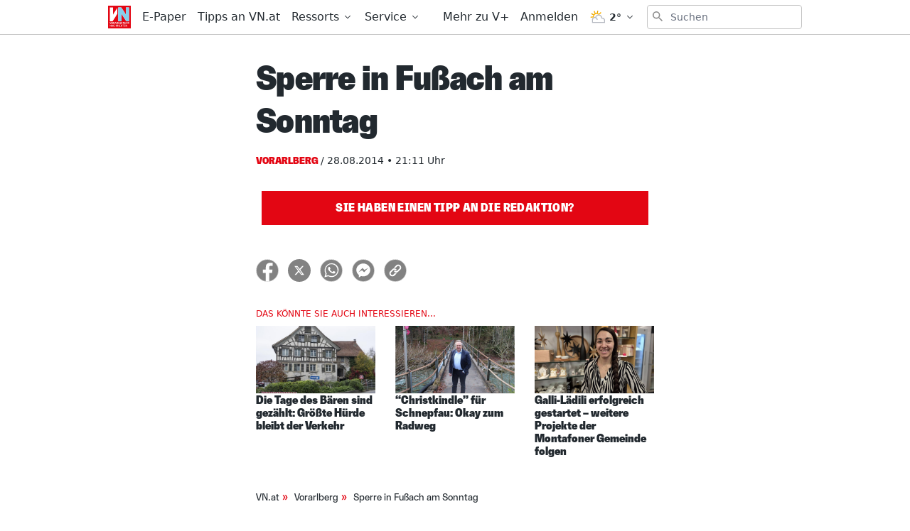

--- FILE ---
content_type: text/html;charset=UTF-8
request_url: https://buy.tinypass.com/checkout/template/cacheableShow.html?aid=RV1aFXJYMm&templateId=OT3RZ2C1I8WV&templateVariantId=OTVG814TVW446&offerId=fakeOfferId&experienceId=EXPLNA9AMH2H&iframeId=offer_77c0ec592089ce8ae3e2-0&displayMode=modal&widget=template&url=https%3A%2F%2Fwww.vn.at%2Fvorarlberg%2F2014%2F08%2F28%2Fsperre-in-fussach-am-sonntag.vn
body_size: 8688
content:
<!DOCTYPE html>
<!--[if lt IE 7]> <html class="no-js lt-ie9 lt-ie8 lt-ie7" xmlns:ng="http://angularjs.org"> <![endif]-->
<!--[if IE 7]> <html class="no-js lt-ie9 lt-ie8" xmlns:ng="http://angularjs.org"> <![endif]-->
<!--[if IE 8]> <html class="no-js lt-ie9" xmlns:ng="http://angularjs.org"> <![endif]-->
<!--[if gt IE 8]><!--> <html class="no-js"> <!--<![endif]-->
<head>
    <meta http-equiv="X-UA-Compatible" content="IE=edge,chrome=1">
    <!--[if lte IE 9]>
    <script type="text/javascript" src="/js/angular/angular-ui-ieshiv.min.js"></script>
    <script type="text/javascript" src="https://cdnjs.cloudflare.com/ajax/libs/json3/3.2.4/json3.min.js"></script>
    <![endif]-->

    <meta charset="utf-8">
    <title>content frame</title>
    <meta property="og:title" content="content frame"/>
    <meta name="viewport" content="width=device-width, initial-scale=1">

    

    <link href="/widget/dist/template/css/template.bundle.1.0.css" rel="stylesheet" type="text/css"  />


    <script>var TPTemplateType = "TEMPLATE";</script>

    

    <script type="text/javascript" src="//cdnjs.cloudflare.com/ajax/libs/jquery/1.12.4/jquery.min.js" ></script>
<script type="text/javascript" src="//cdnjs.cloudflare.com/ajax/libs/jquery-migrate/1.4.1/jquery-migrate.min.js" ></script>
<script type="text/javascript" src="//cdnjs.cloudflare.com/ajax/libs/angular.js/1.2.22/angular.min.js" ></script>
<script type="text/javascript" src="//cdnjs.cloudflare.com/ajax/libs/angular.js/1.2.22/angular-animate.min.js" ></script>
<script type="text/javascript" src="//cdnjs.cloudflare.com/ajax/libs/angular.js/1.2.22/angular-cookies.min.js" ></script>
<script type="text/javascript" src="//cdnjs.cloudflare.com/ajax/libs/angular.js/1.2.22/angular-sanitize.min.js" ></script>
<script type="text/javascript" src="//cdnjs.cloudflare.com/ajax/libs/angular-dynamic-locale/0.1.27/tmhDynamicLocale.min.js" ></script>
<script type="text/javascript" src="//cdnjs.cloudflare.com/ajax/libs/angular-ui-utils/0.1.1/angular-ui-utils.min.js" ></script>
<script type="text/javascript" src="//cdnjs.cloudflare.com/ajax/libs/angular-ui/0.4.0/angular-ui-ieshiv.js" ></script>
<script type="text/javascript" src="//cdnjs.cloudflare.com/ajax/libs/angular-ui-router/0.2.10/angular-ui-router.min.js" ></script>
<script id="translation-dynamic" type="text/javascript" src="/showtemplate/general/loadTranslationMap?aid=RV1aFXJYMm&version=1680094949000&language=de_DE" ></script>
<script id="translation-static" type="text/javascript" src="/ng/common/i18n/platform-translation-map_de_DE.js?version=16.683.0" ></script>
<script type="text/javascript" src="/_sam/H4sIAAAAAAAA_z3IwQ6AIAgA0B9KmJ76m4bBHI6sBa7f7-bt7eGn3CSQ1QNDrscoBLsvQ52DTTY0rY402jR6U4YCpaDmfayz-ySTgyWxQPcfE9cu01oAAAA?compressed=true&v=16.683.0" ></script>



</head>

<body id="ng-app">

<script>
    var TPConfig = {
        PATH: "https://buy.tinypass.com"
    };

    
var TPParam = {"app":{"name":"Vorarlberger Nachrichten","image1":"/ml/cropped_RV1aFXJYMm_1_pn48c4.png","aid":"RV1aFXJYMm","useTinypassAccounts":false,"userProvider":"publisher_user_ref","businessUrl":"https://www.vn.at/","canInitCheckoutWithAnon":false},"LOGIN":"/checkout/user/loginShow","TRANSLATION_CONFIG":{"isStatic":false,"isEnabled":true,"templateContext":"default","version":"16.683.0","loadTranslationUrl":"/showtemplate/general/loadTranslationMap?aid=RV1aFXJYMm&version=1680094949000","initialLocaleId":"de_DE","systemDefaultLocale":"en_US","languages":[{"locale":"de_DE","label":"German (Germany)","localized":"Deutsch (Deutschland)","isDefault":true,"isEnabled":true,"rtl":false}]},"params":{"experienceId":"EXPLNA9AMH2H","templateVariantId":"OTVG814TVW446","widget":"template","pianoIdUrl":"http://vx-k8s-prod-us.piano.internal/id/","iframeId":"offer_77c0ec592089ce8ae3e2-0","offerId":"fakeOfferId","templateId":"OT3RZ2C1I8WV","aid":"RV1aFXJYMm","displayMode":"modal","url":"https://www.vn.at/vorarlberg/2014/08/28/sperre-in-fussach-am-sonntag.vn"},"TRACK_SHOW":"/checkout/template/trackShow"};
</script>

<div id="template-container">
    <div template ng-cloak>
        <div class="show-template-error-screen" ng-show="terminalError">
            <div class="error-screen">
                <div class="row">
                    <div class="error-notification-icon"></div>
                    <div class="content">
                        <div class="error-title">
                            <b>An error has occurred</b>
                        </div>

                        <div>
                            <span class="ng-hide text" ng-show="terminalError">
                                {{terminalError}}
                            </span>
                        </div>
                    </div>
                </div>
            </div>
        </div>
        <div ng-show="!terminalError">

            <div class="pn-template pn-template--base light">
    <div custom-script>
        function accordionMaxHeight() {
            jQuery(".gate .gate__offer").each(function(index) {
                var paneHeight = jQuery(this).find(".gate__actions")[0].scrollHeight;
                jQuery(this).find(".gate__actions").css("maxHeight", paneHeight);
            });
        }
        jQuery(".gate__option").on("click", function() {
            accordionMaxHeight();
        });
        jQuery("body").on('DOMSubtreeModified', ".gate", function() {
            accordionMaxHeight();
        }, false);
        jQuery( window ).resize(function() {
            accordionMaxHeight();
        });
        /* Mutation Observer on load */
        var targetNodes = jQuery(".gate__actions");
        var MutationObserver = window.MutationObserver || window.
        WebKitMutationObserver;
        var myObserver = new MutationObserver(mutationHandler);
        var obsConfig = { childList: true, characterData: true, attributes: 
        true, subtree: true };
        function mutationHandler(mutationRecords) {
            mutationRecords.forEach(function(mutation) {
                accordionMaxHeight();
            });
        }
        //--- Add a target node to the observer. Can only add one node at a time.
        targetNodes.each(function() {
            myObserver.observe(this, obsConfig);
        });
        accordionMaxHeight();

        /* handle countdown */
        var timers = [
            [0, new Date("").getTime(), null],
            [2, new Date("").getTime(), null],
            [3, new Date("").getTime(), null],
            [4, new Date("").getTime(), null]
        ];

        for(var i = 0; i < timers.length; i++) {
            updateTimeout(timers, i)
        }

        function updateTimeout(timers, idx) {
            var timer = timers[idx];
            var item = timer[0];
            var countDownDate = timer[1];
            var intervalId = timer[2];

            var now = new Date().getTime();
            var distance = countDownDate - now;

            if (isNaN(distance) || distance < 0) {
                showCountdown(item, false);
                clearInterval(intervalId);
                return;
            }

            var days = Math.floor(distance / (1000 * 60 * 60 * 24));
            var hours = Math.floor((distance % (1000 * 60 * 60 * 24)) / (1000 * 60 * 60));
            var minutes = Math.floor((distance % (1000 * 60 * 60)) / (1000 * 60));
            var seconds = Math.floor((distance % (1000 * 60)) / 1000);
            
            //elements
            jQuery(".gate__countdown--" + item + " .rmd_day").html(days);
            jQuery(".gate__countdown--" + item + " .rmd_hour").html(('0' + hours).slice(-2));
            jQuery(".gate__countdown--" + item + " .rmd_minute").html(('0' + minutes).slice(-2));
            jQuery(".gate__countdown--" + item + " .rmd_second").html(('0' + seconds).slice(-2));
            showCountdown(item, true);

            if (!intervalId) {
                timers[idx][2] = setInterval(updateTimeout, 1000, timers, idx);
            }
        }

        function showCountdown(item, show) {
            jQuery('.gate__countdown--' + item).css('display', show ? 'block' : 'none');
        }


        //preopen upsell overview screen if possible
        var scope = angular.element('div.pn-template--base').scope();
        if (scope.isUserValid()) {
          var campno = localCampno('get');
          var overview = $('.pn-template-modal--' + campno + '.pn-template--overview');
          if ( overview.length > 0 ) {
            showOverviewScreen(campno);
          }
        }
        localCampno('remove');
    
        window.addEventListener("message", function(e) {
            if (typeof e.data.piano != 'undefined') {
                var result = e.data.piano;
                if (result.message !== 'RMD_UPSELL_ORDER') {
                    return;
                }
        
                if (result.success) {
                    showConfirmationScreen(result.object.campno);
                } else {
                    showErrorScreen(result.object.campno, result.object.information);
                }
            }
            return;
        }, false);
    
        function showBaseScreen() {
            localCampno('remove');
            var button = $('[external-event="orderUpsell"]');
            button.prop('disabled', false);
            closeTemplates();
            $('.pn-template--base').show();
        }
    
        function showOverviewScreen(campno) {
            localCampno('remove');
            closeTemplates();
            $('.pn-template-modal--' + campno + '.pn-template--overview').show();
        }
    
        function showConfirmationScreen(campno) {
            closeTemplates();
            $('.pn-template-modal--' + campno + '.pn-template--confirmation').show();
        }

        function showErrorScreen(campno, msg) {
            closeTemplates();
            var element = $('.pn-template-modal--' + campno + '.pn-template--error');
            if (msg) {
                //element.find('.error').html(msg); //leave it for now
            }
            element.show();
        }
    
        function closeTemplates() {
          $('.pn-template').hide();
        }
    
        function localCampno(mode, campno = null) {
          try {
            switch(mode) {
              case 'set':
                return localStorage['setItem']('upsell_campno', campno);
              case 'get':
                return localStorage['getItem']('upsell_campno');
              case 'remove':
                return localStorage['removeItem']('upsell_campno');
            }
          } catch(e) {}
        }
    </div>
    <div class="pn-template-logo">
        <span class="vodl-icon-branding-v-plus">
            <svg>
                <use xlink:href="#vodl-icon-branding-v-plus"></use>
            </svg>
        </span>
    </div>
    <div class="pn-template-body">
        <div class="pn-template__intro">
            <h1></h1>
        </div>
        <div class="pn-template__wrapper">

            <div class="gate">

                <div class="gate__box light">
                    <input class="gate__option" id="option_1A" name="offerA" type="radio" checked>
                    <div class="gate__offer">
                        <label for="option_1A">
                            <div class="gate__banner" style="background-image: url('https://media.vol.at/Newsletter/VN/MARKETING/Vplus/Banner_PayWall_Icons_Teilen.png')" ng-if="'V+ Premium'">
                                <h2>V+ Premium</h2>
                                <table class="gate__countdown gate__countdown--1" ng-if="''">
                                    <tr>
                                        <th class="gc_days">Tage</th>
                                        <th class="gc_hours">Stunden</th>
                                        <th class="gc_minutes">Minuten</th>
                                        <th class="gc_seconds">Sekunden</th>
                                    </tr>
                                    <tr>
                                        <td class="rmd_day">0</td>
                                        <td class="rmd_hour">00</td>
                                        <td class="rmd_minute">00</td>
                                        <td class="rmd_second">00</td>
                                    </tr>
                                </table>
                                </div>
                            <div class="gate__label">
                                <div class="gate__header">
                                    <p class="best-offer"></p>
                                    <h2>Alle V+ Inhalte inkl. ePaper für zwei digitale Nutzer freischalten</h2>
                                    <b></b>
                                </div>
                            </div>
                        </label>
                        <div class="gate__actions">
                            <ul>
                                <li>Alle Inhalte auf VOL.AT, VN.at und NEUE.AT</li>
                                <li>Die VN und NEUE am Sonntag als ePaper</li>
                                <li>Zwei digitale Nutzer</li>
                                <li>7,20 € pro Woche, monatlich kündbar</li>
                                <li></li>
                            </ul>
                            <div class="gate__button">
                                <button class="pn-template__button unbutton"
                                        type="button"
                                        onClick="javascript:window.open('https://www.vol.at/premium-vplus?utm_source=vpp_vol&utm_medium=vpp_vn&utm_campaign=vpp_start&utm_term=vpp_30D1%E2%82%AC', '_blank');">
                                30 Tage um 1 € testen
                                </button>
                            </div>
                        </div>
                    </div>
                </div>

                <div class="gate__box light" ng-if="'Alle V+ Inhalte freischalten'">
                    <input class="gate__option" id="option_2A" name="offerA" type="radio">
                    <div class="gate__offer">
                        <label for="option_2A">
                            <div class="gate__banner" style="background-image: url('https://media.vol.at/Newsletter/VN/MARKETING/Vplus/Paywall_Banner_VPB_red_V1.png')" ng-if="'V+ Basis'">
                                <h2>V+ Basis</h2>
                                <table class="gate__countdown gate__countdown--2" ng-if="''">
                                    <tr>
                                        <th class="gc_days">Tage</th>
                                        <th class="gc_hours">Stunden</th>
                                        <th class="gc_minutes">Minuten</th>
                                        <th class="gc_seconds">Sekunden</th>
                                    </tr>
                                    <tr>
                                        <td class="rmd_day">0</td>
                                        <td class="rmd_hour">00</td>
                                        <td class="rmd_minute">00</td>
                                        <td class="rmd_second">00</td>
                                    </tr>
                                </table>
                            </div>
                            <div class="gate__label">
                                <div class="gate__header">
                                    <p class="best-offer"></p>
                                    <h2>Alle V+ Inhalte freischalten</h2>
                                    <b></b>
                                </div>
                            </div>
                        </label>
                        <div class="gate__actions">
                            <ul>
                                <li>Alle Inhalte auf VOL.AT, VN.at und NEUE.AT</li>
                                <li>Exklusive Gewinnspiele und Prämien</li>
                                <li>Ein digitaler Nutzer</li>
                                <li>4,20 € pro Woche, monatlich kündbar</li>
                                <li></li>
                            </ul>
                            <div class="gate__button">
                                <button class="pn-template__button unbutton"
                                        type="button"
                                        onClick="javascript:window.open('https://www.vol.at/30tage-vplus?utm_source=vplus_vn&utm_medium=vplus_paywall&utm_campaign=vplus_vn&utm_term=vplus_30tage1%E2%82%AC', '_blank');">
                                30 Tage um 1 € testen
                                </button>
                            </div>
                        </div>
                    </div>
                </div>

                <div class="gate__box " ng-if="''">
                    <input class="gate__option" id="option_3A" name="offerA" type="radio">
                    <div class="gate__offer">
                        <label for="option_3A">
                            <div class="gate__banner" style="background-image: url('')" ng-if="''">
                                <h2></h2>
                                <table class="gate__countdown gate__countdown--3" ng-if="''">
                                    <tr>
                                        <th class="gc_days">Tage</th>
                                        <th class="gc_hours">Stunden</th>
                                        <th class="gc_minutes">Minuten</th>
                                        <th class="gc_seconds">Sekunden</th>
                                    </tr>
                                    <tr>
                                        <td class="rmd_day">0</td>
                                        <td class="rmd_hour">00</td>
                                        <td class="rmd_minute">00</td>
                                        <td class="rmd_second">00</td>
                                    </tr>
                                </table>
                                </div>
                            <div class="gate__label">
                                <div class="gate__header">
                                    <p class="best-offer"></p>
                                    <h2></h2>
                                    <b></b>
                                </div>
                            </div>
                        </label>
                        <div class="gate__actions">
                            <ul>
                                <li></li>
                                <li></li>
                                <li></li>
                                <li></li>
                                <li></li>
                            </ul>
                            <div class="gate__button">
                                <button class="pn-template__button unbutton"
                                        type="button"
                                        onClick="javascript:window.open('', '_blank');">
                                
                                </button>
                            </div>
                        </div>
                    </div>
                </div>

                <div class="gate__box " ng-if="''">
                    <input class="gate__option" id="option_4A" name="offerA" type="radio">
                    <div class="gate__offer">
                        <label for="option_4A">
                            <div class="gate__banner" style="background-image: url('')" ng-if="''">
                                <h2></h2>
                                <table class="gate__countdown gate__countdown--4" ng-if="''">
                                    <tr>
                                        <th class="gc_days">Tage</th>
                                        <th class="gc_hours">Stunden</th>
                                        <th class="gc_minutes">Minuten</th>
                                        <th class="gc_seconds">Sekunden</th>
                                    </tr>
                                    <tr>
                                        <td class="rmd_day">0</td>
                                        <td class="rmd_hour">00</td>
                                        <td class="rmd_minute">00</td>
                                        <td class="rmd_second">00</td>
                                    </tr>
                                </table>
                                </div>
                            <div class="gate__label">
                                <div class="gate__header">
                                    <p class="best-offer"></p>
                                    <h2></h2>
                                    <b></b>
                                </div>
                            </div>
                        </label>
                        <div class="gate__actions">
                            <ul>
                                <li></li>
                                <li></li>
                                <li></li>
                                <li></li>
                                <li></li>
                            </ul>
                            <div class="gate__button">
                                <button class="pn-template__button unbutton"
                                        type="button"
                                        onClick="javascript:window.open('', '_blank');">
                                
                                </button>
                            </div>
                        </div>
                    </div>
                </div>

                <div class="gate__box">
                    <input class="gate__option" id="option_5A" name="offerA" type="radio">
                    <div class="gate__offer">
                        <label for="option_5A" class="gate__label">
                            <div class="gate__header">
                                <p class="best-offer">Vorteilsangebot</p>
                                <h2>Für Print-Abonnenten</h2>
                                <b>Du hast bereits ein VN-Abo?</b>
                            </div>
                        </label>
                        <div class="gate__actions">
                            <ul>
                                <li>Vorteilsangebot für Leser der täglichen, gedruckten VN</li>
                                <li>Alle V+ Basis Inhalte</li>
                                <li>Inklusive VN ePaper</li>
                                <li>1 Monat gratis, dann 4,99 €/ Monat</li>
                                <li></li>
                            </ul>
                            <div class="gate__button">
                                <button ng-show="!isUserValid()" class="pn-template__button unbutton"
                                        type="button"
                                        ng-click="login()"
                                        onclick="localCampno('set', 8844)">
                                Zur Anmeldung
                                </button>
                                <button ng-show="isUserValid()" class="pn-template__button unbutton"
                                        type="button"
                                        onclick="showOverviewScreen(8844)">
                                Zur Anmeldung
                                </button>
                            </div>
                        </div>
                    </div>
                </div>
            
            </div>
            <p class="pn-template__login" ng-if="!isUserValid()">
                Bereits VN.at, VN-Digital oder V+ Abonnent?
                <button class="pn-template__link unbutton"
                        type="button"
                        ng-click="login()">
                Hier anmelden
                </button>
            </p>
            <p class="pn-template__hint" ng-if="''"></p>

        </div>
    </div>
</div>


<!-- START upsell overview screen -->
<div class="pn-template pn-template-modal pn-template-modal--8844 pn-template--overview pn-upsell">
    <div class="pn-template-logo">
        <span class="vodl-icon-branding-v-plus">
            <svg>
                <use xlink:href="#vodl-icon-branding-v-plus"></use>
            </svg>
        </span>
    </div>    
    <div class="pn-template-body">
        <button class="pn-upsell__close" onclick="showBaseScreen()">
            <span class="vodl-icon-general-close">
                <svg>
                    <use xlink:href="#vodl-icon-general-close"></use>
                </svg>
            </span>
        </button>
        <div class="pn-upsell__intro">
            Digital-Zugang
        </div>
        <div class="pn-upsell__wrapper">
            <div>
                Nutze deinen VN-Abonnentenvorteil und erhalte Zugang zu allen V+ Premiumartikeln sowie zur VN-Digital (VN.at und E-Paper) für nur <strong>3,99 €/Monat</strong>. Der erste Monat ist kostenlos! Die Abrechnung erfolgt mit der bereits hinterlegten Zahlart.
            </div>
            <div class="pricing"><span>VN-Digital-Abo</span><span>3,99 €/Monat</span></div>
            <p class="policy">
                Mit meiner Bestellung erkläre ich mich mit den <a href="https://www.vn.at/agb" target="_blank">AGB</a> und der <a href="https://www.vn.at/datenschutz" target="_blank">Datenschutzerklärung</a> einverstanden.
            </p>

            <button class="pn-template__button unbutton"
                    type="button"
                    external-event="orderUpsell"
                    external-event-campno="8844"
                    external-event-params="{{params}}"
                    onclick="this.disabled = true;">
            Jetzt kostenpflichtig bestellen
            </button>
        </div>
    </div>
</div>

<!-- START upsell confirmation screen -->
<div class="pn-template pn-template-modal pn-template-modal--8844 pn-template--confirmation pn-upsell">
    <div class="pn-template-logo">
        <span class="vodl-icon-branding-v-plus">
            <svg>
                <use xlink:href="#vodl-icon-branding-v-plus"></use>
            </svg>
        </span>
    </div>

    <div class="pn-template-body">
        <button class="pn-upsell__close" onclick="showBaseScreen()">
            <span class="vodl-icon-general-close">
                <svg>
                    <use xlink:href="#vodl-icon-general-close"></use>
                </svg>
            </span>
        </button>
        <div class="pn-upsell__badge">
            <span class="vodl-icon-general-check-green">
                <svg>
                  <use xlink:href="#vodl-icon-general-check-green"></use>
                </svg>
              </span>
            <div>Vielen Dank</div>
        </div>
        <div class="pn-upsell__wrapper">
            <div class="success">
                Deine Bestellung war erfolgreich. Du hast nun unbegrenzten Zugang auf alle VN-Digital und V+ Inhalte.
            </div>
            <!-- reload parent page -->
            <button class="pn-template__button unbutton"
                    type="button"
                    external-event="closeMeterIntroTemplate">
                Los geht's!
            </button>
        </div>
    </div>
</div>


<!-- START upsell error screen -->
<div class="pn-template pn-template-modal pn-template-modal--8844 pn-template--error pn-upsell">
    <div class="pn-template-logo">
        <span class="vodl-icon-branding-v-plus">
            <svg>
                <use xlink:href="#vodl-icon-branding-v-plus"></use>
            </svg>
        </span>
    </div>

    <div class="pn-template-body">
        <button class="pn-upsell__close" onclick="showBaseScreen()">
            <span class="vodl-icon-general-close">
                <svg>
                    <use xlink:href="#vodl-icon-general-close"></use>
                </svg>
            </span>
        </button>
        <div class="pn-upsell__wrapper">
            <div class="error">
                Das Abo kann nicht abgeschlossen werden. Bitte wenden Sie sich an <a href="mailto:service@abo.vol.at">service@abo.vol.at</a>.
            </div>
            <button class="pn-template__button unbutton"
                    type="button"
                    onclick="showBaseScreen()">
            Schließen
            </button>
        </div>
    </div>
</div>


<!-- SVG icons -->
<svg xmlns="http://www.w3.org/2000/svg" xmlns:xlink="http://www.w3.org/1999/xlink">
    <symbol id="vodl-icon-general-close" viewBox="0 0 20 19"><g stroke="#000" stroke-width="3" fill="none" fill-rule="evenodd" stroke-linecap="square"><path d="M3 16.35L16.956 2.396M3.395 2.395L17.35 16.35"/></g></symbol>
    <symbol id="vodl-icon-branding-v-plus" viewBox="0 0 68 68" fill="none">
        <rect x="2.5" y="2.5" width="63" height="63" rx="9.5" fill="#fff" stroke="#fff" stroke-width="5" stroke-linejoin="round"></rect>
        <path d="M63 57.322v-46.66a5.67 5.67 0 00-5.68-5.66H10.68A5.67 5.67 0 005 10.662v46.675a5.67 5.67 0 005.673 5.65c11.148.015 35.567 0 46.651-.015A5.67 5.67 0 0063 57.322z" fill="#E3051B"></path>
        <path d="M38.888 36.014v-4.016h6.45v-6.883h4.122v6.878h6.444v4.016H49.46v6.878H45.34v-6.878l-6.451.005zM19.762 20.436l6.55 16.52 6.586-16.52h7.666L29.12 47.573h-5.615L12.096 20.436h7.666z" fill="#fff"></path>
    </symbol>
    <symbol id="vodl-icon-general-check-green" viewBox="0 0 127 127"><g filter="url(#filter0_d)"><circle cx="63.5" cy="63.5" r="53.5" fill="#fff"/><path fill-rule="evenodd" clip-rule="evenodd" d="M83.309 49.12a2.668 2.668 0 01.174 3.77l-22.62 24.815a2.668 2.668 0 01-3.681.252L44.047 67.01a2.668 2.668 0 113.417-4.099l11.174 9.314 20.901-22.93a2.668 2.668 0 013.77-.174z" fill="#76C07C"/></g></symbol>
    <defs><filter id="filter0_d" x="0" y="0" width="127" height="127" filterUnits="userSpaceOnUse" color-interpolation-filters="sRGB"><feFlood flood-opacity="0" result="BackgroundImageFix"/><feColorMatrix in="SourceAlpha" values="0 0 0 0 0 0 0 0 0 0 0 0 0 0 0 0 0 0 127 0" result="hardAlpha"/><feOffset/><feGaussianBlur stdDeviation="5"/><feComposite in2="hardAlpha" operator="out"/><feColorMatrix values="0 0 0 0 0 0 0 0 0 0 0 0 0 0 0 0 0 0 0.25 0"/><feBlend in2="BackgroundImageFix" result="effect1_dropShadow"/><feBlend in="SourceGraphic" in2="effect1_dropShadow" result="shape"/></filter><path id="vodl-icon-general-thumbsdown-a" d="M28.737-770.469h12v12h-12z"/><path id="vodl-icon-general-thumbsdown-c" d="M-751.263-6542.469h1024v13114h-1024z"/><path id="vodl-icon-general-thumbsup-a" d="M49.833-770.469h12v12h-12z"/><path id="vodl-icon-general-thumbsup-c" d="M-730.167-6542.469h1024v13114h-1024z"/></defs>
</svg>

        </div>
    </div>

</div>

<style type="text/css" tp-style="template-custom-style">
    /*! Please edit in the SCSS file!!!! */
/* fonts */
@font-face {
  font-family: Greta;
  src: url("https://www.vol.at/wp-content/plugins/vodl-base/precompiled/css/fonts/GretaSansPro-Reg.eot?#iefix") format("embedded-opentype"), url("https://www.vol.at/wp-content/plugins/vodl-base/precompiled/css/fonts/GretaSansPro-Reg.woff") format("woff"), url("https://www.vol.at/wp-content/plugins/vodl-base/precompiled/css/fonts/GretaSansPro-Reg.ttf") format("truetype");
  font-style: normal;
  font-display: swap;
}

@font-face {
  font-family: "Greta Condensed";
  src: url("https://www.vol.at/wp-content/plugins/vodl-base/precompiled/css/fonts/GretaSansCndPro-Hea.eot?#iefix") format("embedded-opentype"), url("https://www.vol.at/wp-content/plugins/vodl-base/precompiled/css/fonts/GretaSansCndPro-Hea.woff") format("woff"), url("https://www.vol.at/wp-content/plugins/vodl-base/precompiled/css/fonts/GretaSansCndPro-Hea.ttf") format("truetype");
  font-style: normal;
  font-display: swap;
}

/* scaffolding */
.visually-hidden {
  position: absolute;
  width: 1px;
  height: 1px;
  margin: -1px;
  border: 0;
  padding: 0;
  white-space: nowrap;
  -webkit-clip-path: inset(100%);
  clip-path: inset(100%);
  clip: rect(0 0 0 0);
  overflow: hidden;
}

.unbutton {
  margin: 0;
  padding: 0;
  color: inherit;
  text-decoration: none;
  background-color: rgba(0, 0, 0, 0);
  -webkit-box-shadow: none;
  box-shadow: none;
  text-shadow: none;
  outline: 0;
  border: 0;
}

.list {
  margin: 0;
  padding: 0;
  list-style: none;
}

p {
  margin: 0;
  line-height: 1.2;
}

img {
  display: block;
  max-width: 100%;
  height: auto;
}

b {
  display: block;
  font-family: inherit;
}

a,
button {
  -webkit-tap-highlight-color: rgba(0, 0, 0, 0);
  font-family: inherit;
}

* {
  -webkit-box-sizing: border-box;
  box-sizing: border-box;
}

#checkout-container {
  background-color: transparent;
}

/* general style */
.pn-template {
  font-family: "Greta";
  font-size: 18px;
  line-height: 1.2;
  background: transparent;
}

@media (max-width: 600px) {
  .pn-template {
    font-size: 15px;
  }
}

.pn-template.dark .pn-template-body {
  background: #1A1A1A;
}

.pn-template.dark .pn-template-logo {
  background: -webkit-gradient(linear, left bottom, left top, color-stop(70%, #1A1A1A), color-stop(30%, transparent));
  background: linear-gradient(to top, #1A1A1A 70%, transparent 30%);
}

.pn-template.dark .pn-template-logo svg rect {
  stroke: #1A1A1A;
}

.pn-template.dark .pn-template__intro {
  padding-top: 20px;
}

.pn-template.dark .pn-template__intro h1 {
  line-height: 1;
  font-size: 40px;
  font-family: "Greta Condensed";
  color: #E3051B;
  text-align: center;
  margin: 0 auto;
}

.pn-template.dark .pn-template__login, .pn-template.dark .pn-template__link {
  color: #fff;
}

.pn-template-logo {
  background: -webkit-gradient(linear, left bottom, left top, color-stop(70%, #fff), color-stop(30%, transparent));
  background: linear-gradient(to top, #fff 70%, transparent 30%);
  text-align: center;
}

.pn-template__intro {
  text-transform: uppercase;
}

.pn-template__intro h1 {
  font-weight: bold;
  font-size: 23px;
  line-height: 26px;
  margin: 0;
  padding: 10px 0;
}

.pn-template-body {
  padding: 0 75px 20px;
  background: #fff;
}

@media (max-width: 600px) {
  .pn-template-body {
    padding: 0 20px 20px;
  }
}

.pn-template__wrapper {
  margin: 0 -10px;
}

.pn-template__button {
  font-family: "Greta Condensed";
  font-size: 18px;
  text-transform: uppercase;
  -webkit-transition: none;
  transition: none;
  border-radius: 0;
  font-size: 22px;
  padding: 11px;
  max-width: 250px;
  width: 100%;
}

.pn-template__button, .pn-template__button:active, .pn-template__button:visited, .pn-template__button:focus {
  color: #fff;
  background-color: #E3051B;
  -webkit-box-shadow: none;
          box-shadow: none;
}

.pn-template__button:hover {
  color: #E3051B;
  background-color: #fff;
  -webkit-box-shadow: inset 0 0 0 2px #E3051B;
          box-shadow: inset 0 0 0 2px #E3051B;
}

.pn-template__button:disabled {
  pointer-events: none;
  opacity: .25;
}

.pn-template__login {
  text-align: center;
  padding-top: 20px;
}

.pn-template__link {
  vertical-align: top;
}

.pn-template__link, .pn-template__link:hover, .pn-template__link:active, .pn-template__link:focus, .pn-template__link:visited {
  color: #000;
  text-decoration: underline;
}

.pn-template__link--fade, .pn-template__link--fade:hover, .pn-template__link--fade:active, .pn-template__link--fade:focus, .pn-template__link--fade:visited {
  color: #b4b4b4;
  text-decoration: none;
}

.pn-template__hint {
  font-size: 13px;
  text-align: center;
  padding-top: 20px;
  color: #909090;
}

.gate__box {
  /* hide arrow if there is only one box present */
  /* dark theme styles */
  /* light theme styles */
}

.gate__box:only-child .gate__label:after {
  display: none;
}

.gate__box .gate__offer {
  background: #fff;
}

.gate__box.dark .gate__offer {
  background: #1A1A1A;
}

.gate__box.dark .gate__offer .gate__header,
.gate__box.dark .gate__offer .gate__actions ul {
  color: #fff;
}

.gate__box.dark .gate__banner {
  color: #1A1A1A;
  background-color: #E3051B;
}

.gate__box.dark .gate__banner table {
  color: #1A1A1A;
}

.gate__box.dark .pn-template__button:hover {
  background: #1A1A1A;
}

.gate__box.light .gate__banner {
  background-color: #000;
}

.gate__box.light .gate__banner,
.gate__box.light .gate__banner table {
  color: #fff;
}

.gate__offer {
  -webkit-box-shadow: 0px 0px 13px rgba(0, 0, 0, 0.15);
          box-shadow: 0px 0px 13px rgba(0, 0, 0, 0.15);
  margin: 10px;
}

.gate__offer label {
  cursor: pointer;
}

.gate__banner {
  color: #E3051B;
  background-color: #1A1A1A;
  background-position: center right;
  background-size: cover;
  margin: 0;
  padding: 8px 20px 4px;
  display: -webkit-box;
  display: -ms-flexbox;
  display: flex;
  -webkit-box-align: center;
      -ms-flex-align: center;
          align-items: center;
  -webkit-box-pack: justify;
      -ms-flex-pack: justify;
          justify-content: space-between;
  font-family: "Greta Condensed";
  text-transform: uppercase;
  -ms-flex-wrap: wrap;
      flex-wrap: wrap;
}

.gate__banner h2 {
  font-size: 25px;
  margin: 12px 0;
}

.gate__banner .gate__countdown {
  width: auto;
  display: none;
  color: #E3051B;
  border-collapse: collapse;
  text-align: center;
}

.gate__banner .gate__countdown th {
  font-family: "Greta";
  font-size: 11px;
  font-weight: normal;
  padding: 0 3px;
}

.gate__banner .gate__countdown th.gc_seconds {
  padding: 0 1px;
}

.gate__banner .gate__countdown td {
  position: relative;
  font-size: 40px;
  line-height: .8;
  padding: 0 7px;
}

.gate__banner .gate__countdown td:not(:last-child):after {
  content: ':';
  position: absolute;
  right: -5px;
}

.gate__label {
  width: 100%;
  padding: 20px;
  display: -webkit-box;
  display: -ms-flexbox;
  display: flex;
  -webkit-box-align: center;
      -ms-flex-align: center;
          align-items: center;
  -webkit-box-pack: justify;
      -ms-flex-pack: justify;
          justify-content: space-between;
}

.gate__label:after {
  position: relative;
  -webkit-transition: -webkit-transform .25s;
  transition: -webkit-transform .25s;
  transition: transform .25s;
  transition: transform .25s, -webkit-transform .25s;
  content: url("data:image/svg+xml,%0A%3Csvg width='32' height='18' fill='none' xmlns='http://www.w3.org/2000/svg'%3E%3Cpath d='M2 16L16 2l14 14' stroke='%23DBDBDB' stroke-width='4' stroke-linecap='round' stroke-linejoin='round'/%3E%3C/svg%3E");
}

.gate__header h2 {
  font-size: 25px;
  line-height: 25px;
  font-family: "Greta Condensed";
  margin: 0;
}

.gate__header b {
  font-size: 18px;
  padding-top: 10px;
}

.gate__header .best-offer {
  color: #E3051B;
  text-transform: uppercase;
  font-size: 15px;
  padding-bottom: 5px;
}

.gate__header .best-offer:empty {
  display: none;
}

.gate__actions {
  overflow: hidden;
  text-align: left;
  -webkit-transition: max-height .25s;
  transition: max-height .25s;
}

.gate__actions .content .meter {
  margin-top: 17px;
  font-family: "Greta";
  font-size: 18px;
  font-weight: bold;
  text-align: center;
  color: #000;
}

.gate__actions ul,
.gate__actions .content {
  margin: 0 16px;
  color: #909090;
}

.gate__actions ul li {
  margin-left: 20px;
  text-indent: -20px;
}

.gate__actions ul li:before {
  content: '';
  display: inline-block;
  background-image: url("data:image/svg+xml,%3Csvg xmlns='http://www.w3.org/2000/svg' width='143' height='104' fill='none'%3E%3Cpath fill='%234FC442' fill-rule='evenodd' d='M143 14.8 53.6 104 0 50.5l14.9-14.8 38.7 38.6L128.1 0 143 14.8Z' clip-rule='evenodd'/%3E%3C/svg%3E");
  width: 21px;
  height: 11px;
  background-size: contain;
  background-repeat: no-repeat;
}

.gate__actions ul li:empty {
  display: none;
}

.gate__actions ul li b,
.gate__actions ul li strong {
  font-family: inherit;
  font-weight: bold;
  display: inline;
}

.gate__option {
  display: none;
}

.gate__option:checked + .gate__offer {
  outline: 2px solid #E3051B;
  outline-offset: -2px;
}

.gate__option:checked + .gate__offer .opened {
  display: block;
}

.gate__option:checked + .gate__offer .closed {
  display: none;
}

.gate__option:checked + .gate__offer .gate__actions {
  max-height: 100%;
}

.gate__option:not(:checked) + .gate__offer .opened {
  display: none;
}

.gate__option:not(:checked) + .gate__offer .closed {
  display: block;
}

.gate__option:not(:checked) + .gate__offer .gate__actions {
  max-height: 0 !important;
}

.gate__option:not(:checked) + .gate__offer .gate__label:after {
  -webkit-transform: scaleY(-1);
          transform: scaleY(-1);
}

.gate__button {
  padding: 18px 5px;
  text-align: center;
}

/* Accordion box overlay */
.pn-template__overlay {
  position: absolute;
  top: 0;
  right: 0;
  bottom: 0;
  left: 0;
  display: none;
  -webkit-box-shadow: 0 2px 4px rgba(0, 0, 0, 0.15);
          box-shadow: 0 2px 4px rgba(0, 0, 0, 0.15);
  background: rgba(255, 255, 255, 0.9);
  color: #0a4357;
  font-size: 16px;
  line-height: 135%;
  font-weight: bold;
  z-index: 1;
}

.pn-template__overlay-inner {
  position: absolute;
  top: 0;
  right: 0;
  bottom: 0;
  left: 0;
  display: -webkit-box;
  display: -ms-flexbox;
  display: flex;
  -webkit-box-align: center;
      -ms-flex-align: center;
          align-items: center;
  -webkit-box-pack: center;
      -ms-flex-pack: center;
          justify-content: center;
  padding: 10px;
}

.pn-template__overlay-close {
  position: absolute;
  top: 0;
  right: 0;
  width: 30px;
  height: 30px;
  outline: none;
  border: 0 none;
  background-image: url(get-icon("close"));
}

/* Overview and confirmation modals */
.pn-template-modal {
  display: none;
  margin: 0 auto;
  width: 100%;
}

.pn-template-modal button {
  min-width: 100%;
}

.vodl-icon-branding-v-plus svg {
  width: 68px;
  height: 68px;
}

.vodl-icon-general-check-green svg {
  width: 100px;
  height: 100px;
}

.vodl-icon-general-close {
  width: 22px;
  height: 22px;
  cursor: pointer;
  position: absolute;
  right: -50px;
  top: -30px;
}

.vodl-icon-general-close svg {
  width: 100%;
  height: 100%;
}

.pn-upsell a {
  color: rgba(0, 0, 0, 0.7);
}

.pn-upsell__intro {
  font-family: 'Greta Condensed';
  font-size: 30px;
  font-weight: 400;
  text-transform: uppercase;
}

.pn-upsell__wrapper {
  padding-top: 35px;
}

.pn-upsell__wrapper .pricing {
  font-weight: bold;
  display: -webkit-box;
  display: -ms-flexbox;
  display: flex;
  -ms-flex-pack: distribute;
      justify-content: space-around;
  padding-top: 35px;
}

.pn-upsell__wrapper .policy {
  padding: 18px 0;
}

.pn-upsell__wrapper .success,
.pn-upsell__wrapper .error {
  text-align: center;
  padding-bottom: 18px;
}

.pn-upsell__wrapper .error {
  min-height: 70px;
}

.pn-upsell__close {
  position: relative;
  outline: 0;
  border: 0 none;
  padding: 0;
}

.pn-upsell__badge {
  text-align: center;
  font-family: 'Greta Condensed';
  font-size: 30px;
  font-weight: 400;
}

.pn-upsell__badge .vodl-icon-general-check-green {
  display: block;
  padding: 20px 0;
}

</style>





</body>



</html>


--- FILE ---
content_type: application/javascript; charset=UTF-8
request_url: https://www.vn.at/_nuxt/6077da7.js
body_size: 3612
content:
(window.webpackJsonp=window.webpackJsonp||[]).push([[0],{1174:function(t,e,r){"use strict";r.r(e);r(49);var n=r(15),o=r(20),c=r(21),l=r(9),f=r(12),d=(r(29),r(10),r(229),r(7)),h=r(683);function m(t){var e=function(){if("undefined"==typeof Reflect||!Reflect.construct)return!1;if(Reflect.construct.sham)return!1;if("function"==typeof Proxy)return!0;try{return Boolean.prototype.valueOf.call(Reflect.construct(Boolean,[],(function(){}))),!0}catch(t){return!1}}();return function(){var r,n=Object(l.a)(t);if(e){var o=Object(l.a)(this).constructor;r=Reflect.construct(n,arguments,o)}else r=n.apply(this,arguments);return Object(c.a)(this,r)}}var y=function(t,e,r,desc){var n,o=arguments.length,c=o<3?e:null===desc?desc=Object.getOwnPropertyDescriptor(e,r):desc;if("object"===("undefined"==typeof Reflect?"undefined":Object(f.a)(Reflect))&&"function"==typeof Reflect.decorate)c=Reflect.decorate(t,e,r,desc);else for(var i=t.length-1;i>=0;i--)(n=t[i])&&(c=(o<3?n(c):o>3?n(e,r,c):n(e,r))||c);return o>3&&c&&Object.defineProperty(e,r,c),c},v=function(t){Object(o.a)(r,t);var e=m(r);function r(){return Object(n.a)(this,r),e.apply(this,arguments)}return r}(d.d);y([Object(d.c)({type:Array})],v.prototype,"posts",void 0),y([Object(d.c)({type:Number})],v.prototype,"layoutIndex",void 0);var w=v=y([Object(d.a)({components:{Post:h.a}})],v),x=(r(968),r(2)),component=Object(x.a)(w,(function(){var t=this,e=t.$createElement,r=t._self._c||e;return r("div",{staticClass:"layout-1"},t._l(t.posts,(function(e,n){return r("Post",{key:e.id,staticClass:"homepage-article",attrs:{post:e,index:n+t.layoutIndex}})})),1)}),[],!1,null,null,null);e.default=component.exports},606:function(t,e,r){var content=r(619);content.__esModule&&(content=content.default),"string"==typeof content&&(content=[[t.i,content,""]]),content.locals&&(t.exports=content.locals);(0,r(27).default)("3b439160",content,!0,{sourceMap:!1})},616:function(t,e,r){"use strict";var n={props:{picture:{type:Object,required:!0},title:{type:String,required:!0},hasVideo:{type:Boolean,default:!1},isFree:{type:Boolean,default:!1}},computed:{lazyImg:function(){return"[data-uri]"}},mounted:function(){"loading"in HTMLImageElement.prototype?(this.$refs.lazyloadedImage.src=this.picture.src,this.$refs.lazyloadedImage.srcset=this.picture.srcset||"",this.$refs.lazyloadedImage.sizes=this.picture.sizes||""):this.$store.dispatch("news/lazyLoadImage",this.$refs.lazyloadedImage)}},o=(r(618),r(2)),component=Object(o.a)(n,(function(){var t=this,e=t.$createElement,r=t._self._c||e;return r("figure",{staticClass:"lazy-picture relative"},[r("div",{staticClass:"image-wrapper"},[r("img",{ref:"lazyloadedImage",attrs:{alt:t.title,"lazy-srcset":t.picture.srcset||"","lazy-sizes":t.picture.sizes||"","lazy-src":t.picture.src,width:t.picture.width,height:t.picture.height,loading:"lazy",src:t.lazyImg}}),t._v(" "),r("noscript",{inlineTemplate:{render:function(){var t=this,e=t.$createElement;return(t._self._c||e)("img",{attrs:{alt:t.title,srcset:t.picture.srcset||"",sizes:t.picture.sizes||"",src:t.picture.src,width:t.picture.width,height:t.picture.height}})},staticRenderFns:[]}})]),t._v(" "),t.isFree?t._e():r("Plus",{staticClass:"absolute top-0 left-0 mt-2 h-8 w-8"}),t._v(" "),t.hasVideo?r("svg",{staticClass:"absolute bottom-0 left-0 m-2 h-6 w-6",attrs:{viewBox:"0 0 30 30",fill:"none",xmlns:"http://www.w3.org/2000/svg"}},[r("path",{attrs:{d:"M30 15C30 23.2843 23.2843 30 15 30C6.71573 30 0 23.2843 0 15C0 6.71573 6.71573 0 15 0C23.2843 0 30 6.71573 30 15Z",fill:"white"}}),t._v(" "),r("path",{attrs:{d:"M12.5172 20.5862L19.9655 15L12.5172 9.41379V20.5862ZM15 2.58621C8.14759 2.58621 2.58621 8.14759 2.58621 15C2.58621 21.8524 8.14759 27.4138 15 27.4138C21.8524 27.4138 27.4138 21.8524 27.4138 15C27.4138 8.14759 21.8524 2.58621 15 2.58621ZM15 24.931C9.52552 24.931 5.06897 20.4745 5.06897 15C5.06897 9.52552 9.52552 5.06897 15 5.06897C20.4745 5.06897 24.931 9.52552 24.931 15C24.931 20.4745 20.4745 24.931 15 24.931Z",fill:"#E30613"}})]):t._e(),t._v(" "),r("div",{staticClass:"icon-on-picture"},[t._t("default")],2)],1)}),[],!1,null,null,null);e.a=component.exports},618:function(t,e,r){"use strict";r(606)},619:function(t,e,r){var n=r(26)((function(i){return i[1]}));n.push([t.i,".lazy-picture{position:relative;box-sizing:content-box}.lazy-picture .image-wrapper{--tw-aspect-h:9;position:relative;padding-bottom:calc(var(--tw-aspect-h) / var(--tw-aspect-w) * 100%);--tw-aspect-w:16}.lazy-picture .image-wrapper > *{position:absolute;height:100%;width:100%;top:0;right:0;bottom:0;left:0}.lazy-picture img{height:100%;width:100%;-o-object-fit:cover;object-fit:cover;-o-object-position:center;object-position:center}.lazy-picture .icon-on-picture{position:absolute;top:0.5rem;left:0.5rem;height:1.5rem;width:1.5rem;--tw-drop-shadow:drop-shadow(0 1px 2px rgb(0 0 0 / 0.1)) drop-shadow(0 1px 1px rgb(0 0 0 / 0.06));filter:var(--tw-blur) var(--tw-brightness) var(--tw-contrast) var(--tw-grayscale) var(--tw-hue-rotate) var(--tw-invert) var(--tw-saturate) var(--tw-sepia) var(--tw-drop-shadow)}",""]),n.locals={},t.exports=n},683:function(t,e,r){"use strict";r(49);var n=r(30),o=r(15),c=r(28),l=r(20),f=r(21),d=r(9),h=r(12),m=(r(29),r(10),r(56),r(50),r(229),r(7)),y=r(232),v=r(230),w=r(616);function x(t){var e=function(){if("undefined"==typeof Reflect||!Reflect.construct)return!1;if(Reflect.construct.sham)return!1;if("function"==typeof Proxy)return!0;try{return Boolean.prototype.valueOf.call(Reflect.construct(Boolean,[],(function(){}))),!0}catch(t){return!1}}();return function(){var r,n=Object(d.a)(t);if(e){var o=Object(d.a)(this).constructor;r=Reflect.construct(n,arguments,o)}else r=n.apply(this,arguments);return Object(f.a)(this,r)}}var j=function(t,e,r,desc){var n,o=arguments.length,c=o<3?e:null===desc?desc=Object.getOwnPropertyDescriptor(e,r):desc;if("object"===("undefined"==typeof Reflect?"undefined":Object(h.a)(Reflect))&&"function"==typeof Reflect.decorate)c=Reflect.decorate(t,e,r,desc);else for(var i=t.length-1;i>=0;i--)(n=t[i])&&(c=(o<3?n(c):o>3?n(e,r,c):n(e,r))||c);return o>3&&c&&Object.defineProperty(e,r,c),c},O=function(t){Object(l.a)(r,t);var e=x(r);function r(){return Object(o.a)(this,r),e.apply(this,arguments)}return r}(y.a),R=O=j([Object(m.a)({components:{PostTitle:v.a,LazyPicture:w.a}})],O),C=(r(964),r(2)),component=Object(C.a)(R,(function(){var t=this,e=t.$createElement,r=t._self._c||e;return r("LazyHydrate",{attrs:{"when-visible":{rootMargin:"200px"}}},[r("article",{staticClass:"is-regular",class:t.post.categoryClasses+" "+(t.post.isComment?"is-modern-comment":"")+" "+(t.post.isFree?"is-free":""),on:{click:function(e){return e.preventDefault(),t.navigate.apply(null,arguments)}}},[t.post.thumbnail?r("LazyPicture",{attrs:{picture:t.post.thumbnail,title:t.title,"has-video":t.post.hasVideo,"is-free":t.post.isFree}}):t._e(),t._v(" "),r("div",{staticClass:"content"},[r("PostTitle",{attrs:{title:t.title,"is-first-item":t.isFirstItem,permalink:t.permalink}})],1)],1)])}),[],!1,null,null,null),_=component.exports;function z(t){var e=function(){if("undefined"==typeof Reflect||!Reflect.construct)return!1;if(Reflect.construct.sham)return!1;if("function"==typeof Proxy)return!0;try{return Boolean.prototype.valueOf.call(Reflect.construct(Boolean,[],(function(){}))),!0}catch(t){return!1}}();return function(){var r,n=Object(d.a)(t);if(e){var o=Object(d.a)(this).constructor;r=Reflect.construct(n,arguments,o)}else r=n.apply(this,arguments);return Object(f.a)(this,r)}}var A=function(t,e,r,desc){var n,o=arguments.length,c=o<3?e:null===desc?desc=Object.getOwnPropertyDescriptor(e,r):desc;if("object"===("undefined"==typeof Reflect?"undefined":Object(h.a)(Reflect))&&"function"==typeof Reflect.decorate)c=Reflect.decorate(t,e,r,desc);else for(var i=t.length-1;i>=0;i--)(n=t[i])&&(c=(o<3?n(c):o>3?n(e,r,c):n(e,r))||c);return o>3&&c&&Object.defineProperty(e,r,c),c},P=function(t){Object(l.a)(r,t);var e=z(r);function r(){return Object(o.a)(this,r),e.apply(this,arguments)}return r}(y.a),k=P=A([Object(m.a)({components:{PostTitle:v.a}})],P),I=(r(966),Object(C.a)(k,(function(){var t=this,e=t.$createElement,r=t._self._c||e;return r("article",{staticClass:"no-picture",class:t.post.categoryClasses+" "+(t.post.isFree?"is-free":""),on:{click:function(e){return e.preventDefault(),t.navigate.apply(null,arguments)}}},[r("div",{staticClass:"content"},[r("div",{staticClass:"title-box"},[r("PostTitle",{attrs:{title:t.title,"is-first-item":t.isFirstItem,permalink:t.permalink}})],1)])])}),[],!1,null,null,null)),M=I.exports;function B(t){var e=function(){if("undefined"==typeof Reflect||!Reflect.construct)return!1;if(Reflect.construct.sham)return!1;if("function"==typeof Proxy)return!0;try{return Boolean.prototype.valueOf.call(Reflect.construct(Boolean,[],(function(){}))),!0}catch(t){return!1}}();return function(){var r,n=Object(d.a)(t);if(e){var o=Object(d.a)(this).constructor;r=Reflect.construct(n,arguments,o)}else r=n.apply(this,arguments);return Object(f.a)(this,r)}}var E=function(t,e,r,desc){var n,o=arguments.length,c=o<3?e:null===desc?desc=Object.getOwnPropertyDescriptor(e,r):desc;if("object"===("undefined"==typeof Reflect?"undefined":Object(h.a)(Reflect))&&"function"==typeof Reflect.decorate)c=Reflect.decorate(t,e,r,desc);else for(var i=t.length-1;i>=0;i--)(n=t[i])&&(c=(o<3?n(c):o>3?n(e,r,c):n(e,r))||c);return o>3&&c&&Object.defineProperty(e,r,c),c},$=function(t){Object(l.a)(r,t);var e=B(r);function r(){return Object(o.a)(this,r),e.apply(this,arguments)}return Object(c.a)(r,[{key:"categories",get:function(){var t=this.post.relevantCategories||[],e=Object(n.a)(t,1)[0];return e?"<span class='category-".concat(e.slug,"'>").concat(e.name,"</span>"):""}}]),r}(m.d);E([Object(m.c)({type:Object,required:!0})],$.prototype,"post",void 0),E([Object(m.c)({type:Number,required:!0})],$.prototype,"index",void 0);var N=$=E([Object(m.a)({components:{Regular:_,NoPicture:M}})],$),V=Object(C.a)(N,(function(){var t=this,e=t.$createElement;return(t._self._c||e)(t.post.renderComponent,{tag:"component",attrs:{post:t.post,categories:t.categories,"is-first-item":0===t.index,index:t.index},scopedSlots:t._u([{key:"button",fn:function(){return[t._t("button")]},proxy:!0}],null,!0)})}),[],!1,null,null,null);e.a=V.exports},767:function(t,e,r){var content=r(965);content.__esModule&&(content=content.default),"string"==typeof content&&(content=[[t.i,content,""]]),content.locals&&(t.exports=content.locals);(0,r(27).default)("a3c965f2",content,!0,{sourceMap:!1})},768:function(t,e,r){var content=r(967);content.__esModule&&(content=content.default),"string"==typeof content&&(content=[[t.i,content,""]]),content.locals&&(t.exports=content.locals);(0,r(27).default)("5a378eb2",content,!0,{sourceMap:!1})},769:function(t,e,r){var content=r(969);content.__esModule&&(content=content.default),"string"==typeof content&&(content=[[t.i,content,""]]),content.locals&&(t.exports=content.locals);(0,r(27).default)("61430414",content,!0,{sourceMap:!1})},964:function(t,e,r){"use strict";r(767)},965:function(t,e,r){var n=r(26)((function(i){return i[1]}));n.push([t.i,"article.is-regular{margin-bottom:0px;display:block;width:100%;overflow:hidden}article.is-regular:hover{cursor:pointer}article.is-regular .content{display:flex;flex-direction:column;padding-top:0.5rem}@media (min-width: 768px){article.is-regular .content{padding-left:0px;padding-right:0px}}article.is-regular .content h1, article.is-regular .content h2{font-family:VNPolarisWeb, Arial Narrow, sans-serif;font-weight:800}article.is-regular .content h1 a, article.is-regular .content h2 a{--tw-text-opacity:1;color:rgb(34 41 47 / var(--tw-text-opacity))}article.is-regular figure{margin-right:0px;width:100%;flex-shrink:0}@media (min-width: 768px){article.is-regular figure{max-height:24rem;overflow:hidden}}article.is-regular figure img{width:100%;-o-object-fit:cover;object-fit:cover}article.is-regular.is-modern-comment figure svg{left:auto;right:0px}",""]),n.locals={},t.exports=n},966:function(t,e,r){"use strict";r(768)},967:function(t,e,r){var n=r(26)((function(i){return i[1]}));n.push([t.i,"article.no-picture{margin-bottom:0.75rem;display:flex;width:100%;overflow:hidden}article.no-picture:hover{cursor:pointer}article.no-picture .content h1, article.no-picture .content h2{font-family:VNPolarisWeb, Arial Narrow, sans-serif;font-weight:800}article.no-picture .content h1 a, article.no-picture .content h2 a{--tw-text-opacity:1;color:rgb(34 41 47 / var(--tw-text-opacity))}article.no-picture{margin-bottom:0px;display:block}article.no-picture .content{display:flex;height:100%;min-height:10rem;flex-direction:column;padding-top:0.5rem}@media (min-width: 768px){article.no-picture .content{padding-left:0px;padding-right:0px}}article.no-picture .content .title-box{margin-bottom:0.75rem;flex-grow:1;border-left-width:8px;padding:0.75rem;border-left-color:var(--category-color)}",""]),n.locals={},t.exports=n},968:function(t,e,r){"use strict";r(769)},969:function(t,e,r){var n=r(26)((function(i){return i[1]}));n.push([t.i,".layout-1{margin-left:0.5rem;margin-right:0.5rem;display:flex;flex-wrap:wrap;width:calc(100% - 1rem)}@media (min-width: 768px){.layout-1{margin-left:0px;margin-right:0px;width:100%}}.layout-1 .homepage-article{margin-bottom:1.5rem;width:100%}.layout-1 .homepage-article:hover{cursor:pointer}.layout-1 .homepage-article .content h1, .layout-1 .homepage-article .content h2{font-size:1.5rem}@media (min-width: 768px){.layout-1 .homepage-article .content h1, .layout-1 .homepage-article .content h2{font-size:1.875rem}}.layout-1 .homepage-article .content header .comment-box{padding-right:0.75rem;background-image:none!important}.layout-1 .homepage-article:first-of-type .content h1{font-size:2.25rem}@media (min-width: 768px){.layout-1 .homepage-article:first-of-type .content h1{font-size:2.25rem}}",""]),n.locals={},t.exports=n}}]);
//# sourceMappingURL=6077da7.js.map